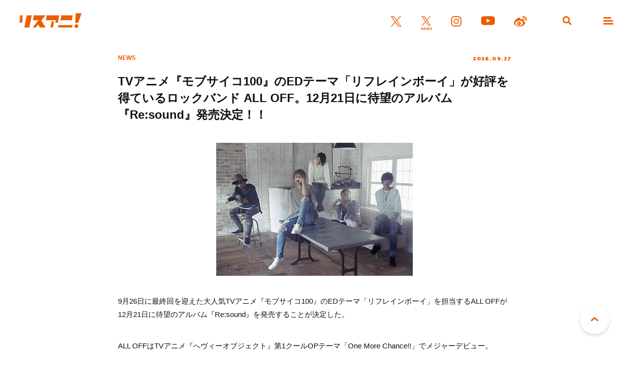

--- FILE ---
content_type: text/html; charset=UTF-8
request_url: https://www.lisani.jp/0000015764/
body_size: 9985
content:
<!doctype html>
<html lang="ja">
<head>
	<meta charset="utf-8">
	<meta http-equiv="x-ua-compatible" content="ie=edge">
	<meta name="robots" content="index, follow">
	<meta name="viewport" content="width=device-width, initial-scale=1.0">
	<meta name="format-detection" content="telephone=no">
	<meta name="google-site-verification" content="MOQVqjU-8G8-i1U4VR1Zljz0y2763lQOKWgCKhx5GTU" />
	<title>TVアニメ『モブサイコ100』のEDテーマ「リフレインボーイ」が好評を得ているロックバンド ALL OFF。12月21日に待望のアルバム『Re:sound』発売決定！！ &#8211; リスアニ！ – アニソン・アニメ音楽のポータルサイト</title>
	<meta name="description" content="9月26日に最終回を迎えた大人気TVアニメ『モブサイコ100』のEDテーマ「リフレインボーイ」を担当するALL OFFが12月21日に待望のアルバム『Re:sound』を発売することが決定した。 ALL OFFはTVアニ [&hellip;]">
	<meta name="author" content="リスアニ！ – アニソン・アニメ音楽のポータルサイト">
	<meta name="copyright" content="リスアニ！ – アニソン・アニメ音楽のポータルサイト">
		
	<!-- ICONS -->
	<link rel="apple-touch-icon" sizes="180x180" href="https://www.lisani.jp/admin/wp-content/themes/lisani/assets/favicons/apple-touch-icon.png">
	<link rel="icon" type="image/png" sizes="32x32" href="https://www.lisani.jp/admin/wp-content/themes/lisani/assets/favicons/favicon-32x32.png">
	<link rel="icon" type="image/png" sizes="16x16" href="https://www.lisani.jp/admin/wp-content/themes/lisani/assets/favicons/favicon-16x16.png">
	<link rel="manifest" href="https://www.lisani.jp/admin/wp-content/themes/lisani/assets/favicons/site.webmanifest">
	<link rel="mask-icon" href="https://www.lisani.jp/admin/wp-content/themes/lisani/assets/favicons/safari-pinned-tab.svg" color="#5bbad5">
	<meta name="msapplication-TileColor" content="#EB5E01">
	<meta name="theme-color" content="#ffffff">

	<!-- OG -->
	<meta property="og:title" content="TVアニメ『モブサイコ100』のEDテーマ「リフレインボーイ」が好評を得ているロックバンド ALL OFF。12月21日に待望のアルバム『Re:sound』発売決定！！">
	<meta property="og:description" content="9月26日に最終回を迎えた大人気TVアニメ『モブサイコ100』のEDテーマ「リフレインボーイ」を担当するALL OFFが12月21日に待望のアルバム『Re:sound』を発売することが決定した。 ALL OFFはTVアニ [&hellip;]">
	<meta property="og:image" content="https://www.lisani.jp/admin/wp-content/uploads/2016/10/news-1607192200-c0022.jpg">
	<meta property="og:url" content="https://www.lisani.jp/0000015764/">
	<meta property="og:site_name" content="リスアニ！ – アニソン・アニメ音楽のポータルサイト">
	<meta property="og:type" content="article">
	<meta property="fb:pages" content="1170687036345275" />

	<!-- TWITTER CARD -->
	<meta name="twitter:card" content="summary_large_image">
	<meta name="twitter:site" content="@Lis_Ani">
	<meta name="twitter:title" content="TVアニメ『モブサイコ100』のEDテーマ「リフレインボーイ」が好評を得ているロックバンド ALL OFF。12月21日に待望のアルバム『Re:sound』発売決定！！">
	<meta name="twitter:description" content="9月26日に最終回を迎えた大人気TVアニメ『モブサイコ100』のEDテーマ「リフレインボーイ」を担当するALL OFFが12月21日に待望のアルバム『Re:sound』を発売することが決定した。 ALL OFFはTVアニ [&hellip;]">
	<meta name="twitter:image" content="https://www.lisani.jp/admin/wp-content/uploads/2016/10/news-1607192200-c0022.jpg">

	<!-- CSS -->
	<link rel="preconnect" href="https://fonts.googleapis.com">
	<link rel="preconnect" href="https://fonts.gstatic.com" crossorigin>
	<link href="https://fonts.googleapis.com/css2?family=Open+Sans:ital,wght@0,700;1,700&family=Palanquin+Dark:wght@700&display=swap" rel="stylesheet">
	<link rel="stylesheet" href="https://www.lisani.jp/admin/wp-content/themes/lisani/assets/css/style.css">
	<script src="https://www.lisani.jp/admin/wp-content/themes/lisani/assets/js/script.js" defer></script>
	<meta name='robots' content='max-image-preview:large' />
	<style>img:is([sizes="auto" i], [sizes^="auto," i]) { contain-intrinsic-size: 3000px 1500px }</style>
	<link rel='stylesheet' id='wp-block-library-css' href='https://www.lisani.jp/admin/wp-includes/css/dist/block-library/style.min.css?ver=6.8.3' type='text/css' media='all' />
<style id='classic-theme-styles-inline-css' type='text/css'>
/*! This file is auto-generated */
.wp-block-button__link{color:#fff;background-color:#32373c;border-radius:9999px;box-shadow:none;text-decoration:none;padding:calc(.667em + 2px) calc(1.333em + 2px);font-size:1.125em}.wp-block-file__button{background:#32373c;color:#fff;text-decoration:none}
</style>
<style id='global-styles-inline-css' type='text/css'>
:root{--wp--preset--aspect-ratio--square: 1;--wp--preset--aspect-ratio--4-3: 4/3;--wp--preset--aspect-ratio--3-4: 3/4;--wp--preset--aspect-ratio--3-2: 3/2;--wp--preset--aspect-ratio--2-3: 2/3;--wp--preset--aspect-ratio--16-9: 16/9;--wp--preset--aspect-ratio--9-16: 9/16;--wp--preset--color--black: #000000;--wp--preset--color--cyan-bluish-gray: #abb8c3;--wp--preset--color--white: #ffffff;--wp--preset--color--pale-pink: #f78da7;--wp--preset--color--vivid-red: #cf2e2e;--wp--preset--color--luminous-vivid-orange: #ff6900;--wp--preset--color--luminous-vivid-amber: #fcb900;--wp--preset--color--light-green-cyan: #7bdcb5;--wp--preset--color--vivid-green-cyan: #00d084;--wp--preset--color--pale-cyan-blue: #8ed1fc;--wp--preset--color--vivid-cyan-blue: #0693e3;--wp--preset--color--vivid-purple: #9b51e0;--wp--preset--gradient--vivid-cyan-blue-to-vivid-purple: linear-gradient(135deg,rgba(6,147,227,1) 0%,rgb(155,81,224) 100%);--wp--preset--gradient--light-green-cyan-to-vivid-green-cyan: linear-gradient(135deg,rgb(122,220,180) 0%,rgb(0,208,130) 100%);--wp--preset--gradient--luminous-vivid-amber-to-luminous-vivid-orange: linear-gradient(135deg,rgba(252,185,0,1) 0%,rgba(255,105,0,1) 100%);--wp--preset--gradient--luminous-vivid-orange-to-vivid-red: linear-gradient(135deg,rgba(255,105,0,1) 0%,rgb(207,46,46) 100%);--wp--preset--gradient--very-light-gray-to-cyan-bluish-gray: linear-gradient(135deg,rgb(238,238,238) 0%,rgb(169,184,195) 100%);--wp--preset--gradient--cool-to-warm-spectrum: linear-gradient(135deg,rgb(74,234,220) 0%,rgb(151,120,209) 20%,rgb(207,42,186) 40%,rgb(238,44,130) 60%,rgb(251,105,98) 80%,rgb(254,248,76) 100%);--wp--preset--gradient--blush-light-purple: linear-gradient(135deg,rgb(255,206,236) 0%,rgb(152,150,240) 100%);--wp--preset--gradient--blush-bordeaux: linear-gradient(135deg,rgb(254,205,165) 0%,rgb(254,45,45) 50%,rgb(107,0,62) 100%);--wp--preset--gradient--luminous-dusk: linear-gradient(135deg,rgb(255,203,112) 0%,rgb(199,81,192) 50%,rgb(65,88,208) 100%);--wp--preset--gradient--pale-ocean: linear-gradient(135deg,rgb(255,245,203) 0%,rgb(182,227,212) 50%,rgb(51,167,181) 100%);--wp--preset--gradient--electric-grass: linear-gradient(135deg,rgb(202,248,128) 0%,rgb(113,206,126) 100%);--wp--preset--gradient--midnight: linear-gradient(135deg,rgb(2,3,129) 0%,rgb(40,116,252) 100%);--wp--preset--font-size--small: 13px;--wp--preset--font-size--medium: 20px;--wp--preset--font-size--large: 36px;--wp--preset--font-size--x-large: 42px;--wp--preset--spacing--20: 0.44rem;--wp--preset--spacing--30: 0.67rem;--wp--preset--spacing--40: 1rem;--wp--preset--spacing--50: 1.5rem;--wp--preset--spacing--60: 2.25rem;--wp--preset--spacing--70: 3.38rem;--wp--preset--spacing--80: 5.06rem;--wp--preset--shadow--natural: 6px 6px 9px rgba(0, 0, 0, 0.2);--wp--preset--shadow--deep: 12px 12px 50px rgba(0, 0, 0, 0.4);--wp--preset--shadow--sharp: 6px 6px 0px rgba(0, 0, 0, 0.2);--wp--preset--shadow--outlined: 6px 6px 0px -3px rgba(255, 255, 255, 1), 6px 6px rgba(0, 0, 0, 1);--wp--preset--shadow--crisp: 6px 6px 0px rgba(0, 0, 0, 1);}:where(.is-layout-flex){gap: 0.5em;}:where(.is-layout-grid){gap: 0.5em;}body .is-layout-flex{display: flex;}.is-layout-flex{flex-wrap: wrap;align-items: center;}.is-layout-flex > :is(*, div){margin: 0;}body .is-layout-grid{display: grid;}.is-layout-grid > :is(*, div){margin: 0;}:where(.wp-block-columns.is-layout-flex){gap: 2em;}:where(.wp-block-columns.is-layout-grid){gap: 2em;}:where(.wp-block-post-template.is-layout-flex){gap: 1.25em;}:where(.wp-block-post-template.is-layout-grid){gap: 1.25em;}.has-black-color{color: var(--wp--preset--color--black) !important;}.has-cyan-bluish-gray-color{color: var(--wp--preset--color--cyan-bluish-gray) !important;}.has-white-color{color: var(--wp--preset--color--white) !important;}.has-pale-pink-color{color: var(--wp--preset--color--pale-pink) !important;}.has-vivid-red-color{color: var(--wp--preset--color--vivid-red) !important;}.has-luminous-vivid-orange-color{color: var(--wp--preset--color--luminous-vivid-orange) !important;}.has-luminous-vivid-amber-color{color: var(--wp--preset--color--luminous-vivid-amber) !important;}.has-light-green-cyan-color{color: var(--wp--preset--color--light-green-cyan) !important;}.has-vivid-green-cyan-color{color: var(--wp--preset--color--vivid-green-cyan) !important;}.has-pale-cyan-blue-color{color: var(--wp--preset--color--pale-cyan-blue) !important;}.has-vivid-cyan-blue-color{color: var(--wp--preset--color--vivid-cyan-blue) !important;}.has-vivid-purple-color{color: var(--wp--preset--color--vivid-purple) !important;}.has-black-background-color{background-color: var(--wp--preset--color--black) !important;}.has-cyan-bluish-gray-background-color{background-color: var(--wp--preset--color--cyan-bluish-gray) !important;}.has-white-background-color{background-color: var(--wp--preset--color--white) !important;}.has-pale-pink-background-color{background-color: var(--wp--preset--color--pale-pink) !important;}.has-vivid-red-background-color{background-color: var(--wp--preset--color--vivid-red) !important;}.has-luminous-vivid-orange-background-color{background-color: var(--wp--preset--color--luminous-vivid-orange) !important;}.has-luminous-vivid-amber-background-color{background-color: var(--wp--preset--color--luminous-vivid-amber) !important;}.has-light-green-cyan-background-color{background-color: var(--wp--preset--color--light-green-cyan) !important;}.has-vivid-green-cyan-background-color{background-color: var(--wp--preset--color--vivid-green-cyan) !important;}.has-pale-cyan-blue-background-color{background-color: var(--wp--preset--color--pale-cyan-blue) !important;}.has-vivid-cyan-blue-background-color{background-color: var(--wp--preset--color--vivid-cyan-blue) !important;}.has-vivid-purple-background-color{background-color: var(--wp--preset--color--vivid-purple) !important;}.has-black-border-color{border-color: var(--wp--preset--color--black) !important;}.has-cyan-bluish-gray-border-color{border-color: var(--wp--preset--color--cyan-bluish-gray) !important;}.has-white-border-color{border-color: var(--wp--preset--color--white) !important;}.has-pale-pink-border-color{border-color: var(--wp--preset--color--pale-pink) !important;}.has-vivid-red-border-color{border-color: var(--wp--preset--color--vivid-red) !important;}.has-luminous-vivid-orange-border-color{border-color: var(--wp--preset--color--luminous-vivid-orange) !important;}.has-luminous-vivid-amber-border-color{border-color: var(--wp--preset--color--luminous-vivid-amber) !important;}.has-light-green-cyan-border-color{border-color: var(--wp--preset--color--light-green-cyan) !important;}.has-vivid-green-cyan-border-color{border-color: var(--wp--preset--color--vivid-green-cyan) !important;}.has-pale-cyan-blue-border-color{border-color: var(--wp--preset--color--pale-cyan-blue) !important;}.has-vivid-cyan-blue-border-color{border-color: var(--wp--preset--color--vivid-cyan-blue) !important;}.has-vivid-purple-border-color{border-color: var(--wp--preset--color--vivid-purple) !important;}.has-vivid-cyan-blue-to-vivid-purple-gradient-background{background: var(--wp--preset--gradient--vivid-cyan-blue-to-vivid-purple) !important;}.has-light-green-cyan-to-vivid-green-cyan-gradient-background{background: var(--wp--preset--gradient--light-green-cyan-to-vivid-green-cyan) !important;}.has-luminous-vivid-amber-to-luminous-vivid-orange-gradient-background{background: var(--wp--preset--gradient--luminous-vivid-amber-to-luminous-vivid-orange) !important;}.has-luminous-vivid-orange-to-vivid-red-gradient-background{background: var(--wp--preset--gradient--luminous-vivid-orange-to-vivid-red) !important;}.has-very-light-gray-to-cyan-bluish-gray-gradient-background{background: var(--wp--preset--gradient--very-light-gray-to-cyan-bluish-gray) !important;}.has-cool-to-warm-spectrum-gradient-background{background: var(--wp--preset--gradient--cool-to-warm-spectrum) !important;}.has-blush-light-purple-gradient-background{background: var(--wp--preset--gradient--blush-light-purple) !important;}.has-blush-bordeaux-gradient-background{background: var(--wp--preset--gradient--blush-bordeaux) !important;}.has-luminous-dusk-gradient-background{background: var(--wp--preset--gradient--luminous-dusk) !important;}.has-pale-ocean-gradient-background{background: var(--wp--preset--gradient--pale-ocean) !important;}.has-electric-grass-gradient-background{background: var(--wp--preset--gradient--electric-grass) !important;}.has-midnight-gradient-background{background: var(--wp--preset--gradient--midnight) !important;}.has-small-font-size{font-size: var(--wp--preset--font-size--small) !important;}.has-medium-font-size{font-size: var(--wp--preset--font-size--medium) !important;}.has-large-font-size{font-size: var(--wp--preset--font-size--large) !important;}.has-x-large-font-size{font-size: var(--wp--preset--font-size--x-large) !important;}
:where(.wp-block-post-template.is-layout-flex){gap: 1.25em;}:where(.wp-block-post-template.is-layout-grid){gap: 1.25em;}
:where(.wp-block-columns.is-layout-flex){gap: 2em;}:where(.wp-block-columns.is-layout-grid){gap: 2em;}
:root :where(.wp-block-pullquote){font-size: 1.5em;line-height: 1.6;}
</style>
<link rel='stylesheet' id='ppress-frontend-css' href='https://www.lisani.jp/admin/wp-content/plugins/wp-user-avatar/assets/css/frontend.min.css?ver=4.16.7' type='text/css' media='all' />
<link rel='stylesheet' id='ppress-flatpickr-css' href='https://www.lisani.jp/admin/wp-content/plugins/wp-user-avatar/assets/flatpickr/flatpickr.min.css?ver=4.16.7' type='text/css' media='all' />
<link rel='stylesheet' id='ppress-select2-css' href='https://www.lisani.jp/admin/wp-content/plugins/wp-user-avatar/assets/select2/select2.min.css?ver=6.8.3' type='text/css' media='all' />
<link rel='stylesheet' id='amazonjs-css' href='https://www.lisani.jp/admin/wp-content/plugins/amazonjs/css/amazonjs.css?ver=0.10' type='text/css' media='all' />
<script type="text/javascript" src="https://www.lisani.jp/admin/wp-includes/js/jquery/jquery.min.js?ver=3.7.1" id="jquery-core-js"></script>
<script type="text/javascript" src="https://www.lisani.jp/admin/wp-includes/js/jquery/jquery-migrate.min.js?ver=3.4.1" id="jquery-migrate-js"></script>
<script type="text/javascript" src="https://www.lisani.jp/admin/wp-content/plugins/wp-user-avatar/assets/flatpickr/flatpickr.min.js?ver=4.16.7" id="ppress-flatpickr-js"></script>
<script type="text/javascript" src="https://www.lisani.jp/admin/wp-content/plugins/wp-user-avatar/assets/select2/select2.min.js?ver=4.16.7" id="ppress-select2-js"></script>
<link rel="EditURI" type="application/rsd+xml" title="RSD" href="https://www.lisani.jp/admin/xmlrpc.php?rsd" />
<meta name="generator" content="WordPress 6.8.3" />
<link rel="canonical" href="https://www.lisani.jp/0000015764/" />
<link rel='shortlink' href='https://www.lisani.jp/?p=15764' />
<!-- Google Tag Manager -->
<script>(function(w,d,s,l,i){w[l]=w[l]||[];w[l].push({'gtm.start':
new Date().getTime(),event:'gtm.js'});var f=d.getElementsByTagName(s)[0],
j=d.createElement(s),dl=l!='dataLayer'?'&l='+l:'';j.async=true;j.src=
'https://www.googletagmanager.com/gtm.js?id='+i+dl;f.parentNode.insertBefore(j,f);
})(window,document,'script','dataLayer','GTM-K96PFR');</script>
<!-- End Google Tag Manager -->
		<style type="text/css"></style>
</head>
<body id="header">
<header class="header js-header">
	<h1 class="header__logo"><a href="https://www.lisani.jp/"><img src="https://www.lisani.jp/admin/wp-content/themes/lisani/assets/images/logo-orange.svg" alt="リスアニ！WEB – アニメ・アニメ音楽のポータルサイト"></a></h1>
	<ul class="header__sns">
		<li class="is-twitter"><a href="https://x.com/Lis_Ani" target="_blank" rel="noopener"><img src="https://www.lisani.jp/admin/wp-content/themes/lisani/assets/images/icon-twitter-orange.svg" alt="X"></a></li>
		<li class="is-news"><a href="https://x.com/LisAni_NEWS" target="_blank" rel="noopener"><img src="https://www.lisani.jp/admin/wp-content/themes/lisani/assets/images/icon-news-orange.svg" alt="News"></a></li>
		<li class="is-instagram"><a href="https://www.instagram.com/lisani_official/" target="_blank" rel="noopener"><img src="https://www.lisani.jp/admin/wp-content/themes/lisani/assets/images/icon-instagram-orange.svg" alt="Instagram"></a></li>
		<li class="is-youtube"><a href="https://www.youtube.com/channel/UCEY-nci375g3PpAb7j435Lw" target="_blank" rel="noopener"><img src="https://www.lisani.jp/admin/wp-content/themes/lisani/assets/images/icon-youtube-orange.svg" alt="Youtube"></a></li>
		<li class="is-weibo"><a href="https://weibo.com/u/7014060203" target="_blank" rel="noopener"><img src="https://www.lisani.jp/admin/wp-content/themes/lisani/assets/images/icon-weibo-orange.svg" alt="Weibo"></a></li>
	</ul>
	<ul class="header__nav">
		<li class="is-search js-nav"><a data-remodal-target="search"></a></li>
		<li class="is-menu js-nav"><a data-remodal-target="menu"></a></li>
	</ul>
</header>
	<section class="detail">
					<div class="detail__header">
	<div class="detail__header__info">
		<p class="detail__header__info__category">NEWS</p>
		<p class="detail__header__info__date">2016.09.27</p>
	</div>
	<h2 class="detail__header__title">TVアニメ『モブサイコ100』のEDテーマ「リフレインボーイ」が好評を得ているロックバンド ALL OFF。12月21日に待望のアルバム『Re:sound』発売決定！！</h2>

		</div>		
		<div class="detail__wrap">
			<div class="detail__wysiwyg parts__wysiwyg">
								<p style="text-align: center;"><img fetchpriority="high" decoding="async" class="alignnone size-full wp-image-159260" src="https://www.lisani.jp/admin/wp-content/uploads/2016/07/news-1607192200-c001.jpg" alt="news-1607192200-c001" width="400" height="271" /></p>
<p>9月26日に最終回を迎えた大人気TVアニメ『モブサイコ100』のEDテーマ「リフレインボーイ」を担当するALL OFFが12月21日に待望のアルバム『Re:sound』を発売することが決定した。<span id="more-166735"></span></p>
<p>ALL OFFはTVアニメ『へヴィーオブジェクト』第1クールOPテーマ「One More Chance!!」でメジャーデビュー。</p>
<p>さらに同アニメ第2クールOPテーマ「Never Gave Up」も担当し、アニメシーンに鮮烈な印象を刻み込んだ。<br /> 2016年6月にはSCREEN mode、BACK-ONなど数々のアニソンを担当するバンドと「アニソン主題歌祭り」を主催し、大成功をおさめた。</p>
<p>また国内に留まらず、アメリカ、台湾での海外フェスでは2000人を超える観客を動員し、熱狂の渦に巻き込んだ。<br /> 今後もワールドワイドな活躍が期待されるロックバンドである。そんな彼らが満を持してリリースするアルバム『Re:sound』。</p>
<p>前述した「One More Chance!!」、カップリング曲の「Yeah」、「Never Gave Up」「リフレインボーイ」など全11曲を収録予定。アニメ・アニソンシーンと強く寄り添い、新世代のアーティスト・バンドとして活躍する彼らの渾身の一枚！<br /> 是非楽しみに待っていて欲しい！</p>
<p><iframe src="//www.youtube.com/embed/lZLEXj52lcc" width="320" height="265" allowfullscreen="allowfullscreen"></iframe></p>
<hr />
<p><strong>●リリース情報<br />ALL OFFニューフルアルバム<br />『Re:sound』<br />12月21日発売<br /></strong>※「One More Chance!!」「Never Gave Up」「リフレインボーイ」他、全11曲収録予定！<br />詳細は後日発表！<strong>　</strong></p>
<p><strong>Major 3rd Single<br /> </strong><strong>「リフレインボーイ」ALL OFF<br /> </strong><b>発売中</b></p>
<p><strong>【アーティスト盤(CD only)】<br /> <img decoding="async" class="alignnone size-full wp-image-159957" src="https://www.lisani.jp/admin/wp-content/uploads/2016/07/news-1607262100-c004.jpg" sizes="(max-width: 280px) 100vw, 280px" srcset="https://www.lisani.jp/admin/wp-content/uploads/2016/07/news-1607262100-c004-150x150.jpg 150w, https://www.lisani.jp/admin/wp-content/uploads/2016/07/news-1607262100-c004.jpg 280w" alt="news-1607262100-c004" width="280" height="280" /><br /> </strong>品番：1000619691<br /> 価格：￥1,200＋税</p>
<p><strong>＜CD＞<br /> </strong>1. リフレインボーイ<br /> 2. 21<br /> 3. Light Up The Sky<br /> 4. リフレインボーイ -Instrumental-</p>
<p><strong>【アニメ盤(CD＋DVD)】<br /> <img loading="lazy" decoding="async" class="alignnone size-full wp-image-159956" src="https://www.lisani.jp/admin/wp-content/uploads/2016/07/news-1607262100-c003.jpg" alt="news-1607262100-c003" width="280" height="277" /><br /> </strong>品番：1000619692<br /> 価格：￥1,800＋税</p>
<p><strong>＜CD＞<br /> </strong>1. リフレインボーイ<br /> 2. リフレインボーイ -English ver.-<br /> 3. リフレインボーイ -TV size-<br /> 4. リフレインボーイ -TEKINA remix-<br /> 5. リフレインボーイ -Instrumental-</p>
<p><strong>＜DVD＞<br /> </strong>TVアニメ『モブサイコ100』ノンテロップエンディング映像</p>
<p><strong>【特典情報】<br /> ①OP／ED同時購入特典：2枚収納スリーブ<br /> <img loading="lazy" decoding="async" class="alignnone size-full wp-image-162542" src="https://www.lisani.jp/admin/wp-content/uploads/2016/08/news-16081818000-c003.jpg" alt="news-16081818000-c003" width="280" height="150" /><br /> </strong>・対象店舗：アニメイト、ゲーマーズ、とらのあな、ソフマップ、TSUTAYA ONLINE、HMV<br /> ・対象商品：「99」MOB CHOIR＜アニメ盤＞<br /> 「リフレインボーイ」ALL OFF＜アニメ盤＞</p>
<p><strong>②ED：「リフレインボーイ」ALL OFF<br /> <img loading="lazy" decoding="async" class="alignnone size-full wp-image-162543" src="https://www.lisani.jp/admin/wp-content/uploads/2016/08/news-16081818000-c004.jpg" sizes="auto, (max-width: 280px) 100vw, 280px" srcset="https://www.lisani.jp/admin/wp-content/uploads/2016/08/news-16081818000-c004-150x105.jpg 150w, https://www.lisani.jp/admin/wp-content/uploads/2016/08/news-16081818000-c004.jpg 280w" alt="news-16081818000-c004" width="280" height="196" /><br /> </strong>メーカー特典：B2両面告知ポスター<br /> 対象商品：「リフレインボーイ」ALL OFF＜アーティスト盤＞＜アニメ盤＞<br /> 対象店舗：アニメイト、ゲーマーズ、とらのあな、ソフマップ、TSUTAYA、タワーレコード、HMV</p>
<p>&nbsp;</p>
<p><strong>Blu-ray＆DVD<br /> </strong><strong>モブサイコ100 vol.001＜初回仕様版＞<br /> </strong><strong>9月28日発売</strong></p>
<p><strong>【Blu-ray版】<br /> </strong>品番：1000620407<br /> 価格：￥6,800＋税</p>
<p>収録話数：2話(第1話、第2話)<br /> 組数：1枚組(Blu-ray)</p>
<p><strong>【DVD版】<br /> </strong>品番：1000620413<br /> 価格：￥6,000＋税</p>
<p>収録話数：2話(第1話、第2話)<br /> 組数：1枚組(DVD)</p>
<p><strong>＜初回仕様版特典＞※Blu-ray,DVD共通<br /> </strong>1.イベントチケット先行購入権抽選申込券(昼の部)<br /> 2.亀田祥倫描きおろし三方背ケース<br /> 3.デジパック仕様<br /> 4.ライナーノーツ(ページ数未定)<br /> 5.オマケシール</p>
<p><strong>＜商品仕様＞<br /> </strong>映像特典<br /> 1.台詞録りおろしオマケ映像「モブサイコ mini」(ショートコンテンツ×3本立て)<br /> 2.ティザーPV<br /> 音声特典：オーディオコメンタリー(第1話)<br /> ※特典内容は変更になる場合がございます。予めご了承ください。</p>
<p><strong>●ライブ情報</strong><br /> <strong>＜ALL OFF presents &#8211; NEW HORIZON TOUR -＞</strong><br /> 10月1日　【広島】広島SECOND CRUTCH<br /> 　開場 17:30／開演 18:00<br /> <strong>＜ALL OFF presents &#8211; NEW HORIZON TOUR -＞</strong><br /> 10月2日　【福岡】福岡graf<br /> 　開場 17:30／開演 18:00<br /> <strong>＜FM802 MINAMI WHEEL 2016＞</strong><br /> 10月8日　【大阪】MINAMI WHEEL 2016<br /> 　開場 13:30／開演 14:00<br /> <strong>＜FM NORTH WAVE &amp; WESS presents IMPACT!XI × No Maps＞</strong><br /> 10月16日　【北海道】札幌KRAPS HALL<br /> 　開場 17:00／開演 17:30<br /> <strong>＜ALL OFF presents &#8211; NEW HORIZON TOUR -＞</strong><br /> 10月22日　【茨城】水戸LIGHT HOUSE<br /> 　開場 17:30／開演 18:00<br /> <strong>＜ALL OFF presents &#8211; NEW HORIZON TOUR -＞</strong><br /> 10月23日　【宮城】仙台HooK<br /> 　開場 17:30／開演 18:00<br /> <strong>＜小金井祭 『ヤバイTシャツ屋さん×ALL OFF LIVE』＞</strong><br /> 11月5日　【東京】法政大学小金井キャンパス 東館2F体育館<br /> 　開場 15:00／開演 16:00<br /> <strong>＜BUMP ON da STYLE 10th Anniversary Special＞</strong><br /> 11月6日　【東京】渋谷clubasia/VUENOS<br /> 　開場 14:30／開演 15:00<br /> <strong>＜ALL OFF presents &#8211; NEW HORIZON TOUR -＞</strong><br /> 11月19日　【長野】伊那GRAMHOUSE<br /> 　開場 17:30／開演 18:00<br /> <strong>＜ALL OFF presents &#8211; NEW HORIZON TOUR -＞</strong><br /> 11月20日　【千葉】千葉LOOK<br /> 　開場 17:30／開演 18:00<br /> <strong>＜ALL OFF presents &#8211; NEW HORIZON TOUR -＞</strong><br /> 11月26日　【兵庫】MUSIC ZOO KOBE 太陽と虎<br /> 　開場 17:30／開演 18:00<br /> <strong>＜ALL OFF presents &#8211; NEW HORIZON TOUR -＞</strong><br /> 11月27日　【山口】LIVE rise SHUNAN<br /> 　開場 17:30／開演 18:00<br /> <strong>＜ALL OFF presents &#8211; NEW HORIZON TOUR -＞</strong><br /> 12月1日　【愛知】3STAR IMAIKE<br /> 　開場 18:00／開演 18:30<br /> <strong>＜ALL OFF presents &#8211; NEW HORIZON TOUR -＞</strong><br /> 12月2日　【大阪】心斎橋VARON<br /> 　開場 18:00／開演 18:30<br /> <strong>＜ALL OFF presents &#8211; NEW HORIZON TOUR -＞</strong><br /> 12月7日　【東京】渋谷clubasia<br /> 　開場 18:00／開演 18:30</p>
<p>(C)ONE・小学館／「モブサイコ100」製作委員会</p>
<h2 id="autoid-0">関連リンク</h2>
<ul class="linkList">
<li><a href="http://alloff.jp/" target="_blank">ALL OFF オフィシャルサイト</a></li>
</ul>
							</div>

			<ul class="parts__tag mt-028"><li><a href="https://www.lisani.jp/keywords/2896/">ALL OFF</a></li><li><a href="https://www.lisani.jp/keywords/3061/">モブサイコ100</a></li><li><a href="https://www.lisani.jp/keywords/1150/">ライブ</a></li><li><a href="https://www.lisani.jp/keywords/1152/">作品情報(CD)</a></li><li><a href="https://www.lisani.jp/keywords/1154/">作品情報(アニメ作品/BRD・DVD)</a></li></ul>
			<p class="parts__title__tertiary al-center mt-040">SHARE</p>
			<ul class="parts__sns mt-020">
				<li class="is-twitter js-twitter" data-msg="TVアニメ『モブサイコ100』のEDテーマ「リフレインボーイ」が好評を得ているロックバンド ALL OFF。12月21日に待望のアルバム『Re:sound』発売決定！！"><img src="https://www.lisani.jp/admin/wp-content/themes/lisani/assets/images/icon-twitter.svg" alt=""></li>
				<li class="is-line js-line" data-msg="TVアニメ『モブサイコ100』のEDテーマ「リフレインボーイ」が好評を得ているロックバンド ALL OFF。12月21日に待望のアルバム『Re:sound』発売決定！！"><img src="https://www.lisani.jp/admin/wp-content/themes/lisani/assets/images/icon-line.svg" alt=""></li>
				<li class="is-facebook js-facebook" data-msg="TVアニメ『モブサイコ100』のEDテーマ「リフレインボーイ」が好評を得ているロックバンド ALL OFF。12月21日に待望のアルバム『Re:sound』発売決定！！"><img src="https://www.lisani.jp/admin/wp-content/themes/lisani/assets/images/icon-facebook.svg" alt=""></li>
			</ul>

		</div>

	</section>


		<div class="widget__banner">
					</div>
		<div class="widget__uzou">
			<div class="uz-1-lisani_pc uz-ny" data-uz-url="%%PATTERN:url%%"></div>
<script async type="text/javascript" src="https://speee-ad.akamaized.net/tag/1-lisani_pc/js/outer-frame.min.js" charset="utf-8"></script>		</div>

			<section class="widget__ranking">
				<h2 class="parts__title__primary"><span>RANKING</span><br>ランキング</h2>
				<ul class="widget__ranking__list">
																	<li>
							<a href="https://www.lisani.jp/0000299931/">
								<div class="widget__ranking__list__picture">
									<p class="widget__ranking__list__picture__img">
										<img loading="lazy" src="https://www.lisani.jp/admin/wp-content/uploads/5026/01/20260117-haya-134001-780x439.jpg" alt="立花日菜が初ワンマンでみせた、病みつきになるほどの愛らしさ――“Tachibana Hina 1st concert 「LIVE IN HOLIC」”レポート" class="">									</p>
								</div>
								<div class="widget__ranking__list__description">
									<h3 class="widget__ranking__list__description__title">立花日菜が初ワンマンでみせた、病みつきになるほどの愛らしさ――“Tachibana Hina 1st concert 「LIVE IN HOLIC」”レポート</h3>
									<div class="widget__ranking__list__description__info">
										<p class="widget__ranking__list__description__info__category">REPORT</p>
										<p class="widget__ranking__list__description__info__date">
											2026.01.19										</p>
									</div>
								</div>
							</a>
						</li>
																	<li>
							<a href="https://www.lisani.jp/0000300137/">
								<div class="widget__ranking__list__picture">
									<p class="widget__ranking__list__picture__img">
										<img loading="lazy" src="https://www.lisani.jp/admin/wp-content/uploads/2026/01/2601201800-yh-005-780x439.jpg" alt="May’n 20th Anniversary Live Tour 2026「THE BEST of May’n」ライブキービジュアル＆ツアーロゴ解禁！" class="">									</p>
								</div>
								<div class="widget__ranking__list__description">
									<h3 class="widget__ranking__list__description__title">May’n 20th Anniversary Live Tour 2026「THE BEST of May’n」ライブキービジュアル＆ツアーロゴ解禁！</h3>
									<div class="widget__ranking__list__description__info">
										<p class="widget__ranking__list__description__info__category">NEWS</p>
										<p class="widget__ranking__list__description__info__date">
											2026.01.20										</p>
									</div>
								</div>
							</a>
						</li>
																	<li>
							<a href="https://www.lisani.jp/0000299928/">
								<div class="widget__ranking__list__picture">
									<p class="widget__ranking__list__picture__img">
										<img loading="lazy" src="https://www.lisani.jp/admin/wp-content/uploads/5026/01/20260117-haya-193001-780x439.jpg" alt="歌にバラエティと盛りだくさんのポピパからの最高に熱くて楽しいお年玉！“Poppin&#8217;Party New Year LIVE「Happy BanG Year!!」”レポート" class="">									</p>
								</div>
								<div class="widget__ranking__list__description">
									<h3 class="widget__ranking__list__description__title">歌にバラエティと盛りだくさんのポピパからの最高に熱くて楽しいお年玉！“Poppin&#8217;Party New Year LIVE「Happy BanG Year!!」”レポート</h3>
									<div class="widget__ranking__list__description__info">
										<p class="widget__ranking__list__description__info__category">REPORT</p>
										<p class="widget__ranking__list__description__info__date">
											2026.01.19										</p>
									</div>
								</div>
							</a>
						</li>
																	<li>
							<a href="https://www.lisani.jp/0000300125/">
								<div class="widget__ranking__list__picture">
									<p class="widget__ranking__list__picture__img">
										<img loading="lazy" src="https://www.lisani.jp/admin/wp-content/uploads/2026/01/2601201800-yh-001-780x439.jpg" alt="劇場版『メダリスト』制作決定！TVアニメ第2期キービジュアル公開！" class="">									</p>
								</div>
								<div class="widget__ranking__list__description">
									<h3 class="widget__ranking__list__description__title">劇場版『メダリスト』制作決定！TVアニメ第2期キービジュアル公開！</h3>
									<div class="widget__ranking__list__description__info">
										<p class="widget__ranking__list__description__info__category">NEWS</p>
										<p class="widget__ranking__list__description__info__date">
											2026.01.20										</p>
									</div>
								</div>
							</a>
						</li>
																	<li>
							<a href="https://www.lisani.jp/0000300085/">
								<div class="widget__ranking__list__picture">
									<p class="widget__ranking__list__picture__img">
										<img loading="lazy" src="https://www.lisani.jp/admin/wp-content/uploads/2026/01/Ito_moisub_20-780x439.jpg" alt="【エッセイ連載】「伊藤美来のmoi!」第20回目：日記" class="">									</p>
								</div>
								<div class="widget__ranking__list__description">
									<h3 class="widget__ranking__list__description__title">【エッセイ連載】「伊藤美来のmoi!」第20回目：日記</h3>
									<div class="widget__ranking__list__description__info">
										<p class="widget__ranking__list__description__info__category">REVIEW&amp;COLUMN</p>
										<p class="widget__ranking__list__description__info__date">
											2026.01.19										</p>
									</div>
								</div>
							</a>
						</li>
									</ul>
				<p class="widget__ranking__btn parts__btn__primary"><a href="https://www.lisani.jp/ranking/">もっと見る</a></p>
			</section>
					<div class="widget__banner">
			<ul>
	<li>
		<a href="https://www.lisani.jp/0000233827/" target="_blank" rel="noopener"><img src="https://www.lisani.jp/admin/wp-content/uploads/2023/07/lis52_bun_1200_new.jpg" alt="Vol.52"></a>
	</li>
	<li>
		<a href="https://www.lisani.jp/0000224898/" target="_blank" rel="noopener"><img src="https://www.lisani.jp/admin/wp-content/uploads/2023/02/lis505_bun_1200_r03-f.jpg" alt="Vol.50.5"></a>
	</li>
	<li>
		<a href="https://www.lisani.jp/0000218374/" target="_blank" rel="noopener"><img src="https://www.lisani.jp/admin/wp-content/uploads/2022/11/lis51_bun_1200_fix.jpg" alt="Vol.51"></a>
	</li>
</ul>		</div>

	<div class="parts__breadcrumb mt-080">
	<ul itemscope itemtype="https://schema.org/BreadcrumbList">
		<li itemprop="itemListElement" itemscope itemtype="https://schema.org/ListItem">
			<a itemprop="item" href="https://www.lisani.jp/">
				<span itemprop="name">TOP</span>
			</a>
			<meta itemprop="position" content="1" />
		</li>
														<li itemprop="itemListElement" itemscope itemtype="https://schema.org/ListItem">
						<a itemprop="item" href="https://www.lisani.jp/news/">
							<span itemprop="name">NEWS</span>
						</a>
						<meta itemprop="position" content="2" />
					</li>
																<li itemprop="itemListElement" itemscope itemtype="https://schema.org/ListItem">
						<span itemprop="name">TVアニメ『モブサイコ100』のEDテーマ「リフレインボーイ」が好評を得ているロックバンド ALL OFF。12月21日に待望のアルバム『Re:sound』発売決定！！</span>
						<meta itemprop="position" content="3" />
					</li>
										</ul>
</div>
		<div class="widget__editors">
					</div>

<div class="pagetop"><a href="#header">PAGE TOP</a></div>
<footer class="footer">
	<h2 class="footer__logo"><a href="https://www.lisani.jp/"><img src="https://www.lisani.jp/admin/wp-content/themes/lisani/assets/images/logo-white.svg" alt="リスアニ！WEB – アニメ・アニメ音楽のポータルサイト"></a></h2>
	<ul class="footer__sns">
		<li class="is-twitter"><a href="https://x.com/Lis_Ani" target="_blank" rel="noopener"><img src="https://www.lisani.jp/admin/wp-content/themes/lisani/assets/images/icon-twitter-white.svg" alt="Twitter"></a></li>
		<li class="is-news"><a href="https://x.com/LisAni_NEWS" target="_blank" rel="noopener"><img src="https://www.lisani.jp/admin/wp-content/themes/lisani/assets/images/icon-news-white.svg" alt="News"></a></li>
		<li class="is-instagram"><a href="https://www.instagram.com/lisani_official/" target="_blank" rel="noopener"><img src="https://www.lisani.jp/admin/wp-content/themes/lisani/assets/images/icon-instagram-white.svg" alt="Instagram"></a></li>
		<li class="is-youtube"><a href="https://www.youtube.com/channel/UCEY-nci375g3PpAb7j435Lw" target="_blank" rel="noopener"><img src="https://www.lisani.jp/admin/wp-content/themes/lisani/assets/images/icon-youtube-white.svg" alt="Youtube"></a></li>
		<li class="is-weibo"><a href="https://weibo.com/u/7014060203" target="_blank" rel="noopener"><img src="https://www.lisani.jp/admin/wp-content/themes/lisani/assets/images/icon-weibo-white.svg" alt="Weibo"></a></li>
	</ul>
	<ul class="footer__nav">
		<li><a href="https://www.lisani.jp/about/">ABOUT</a></li>
	</ul>
	<p class="footer__copy">© lisani</p>
</footer>
<div class="remodal remodal__search js-remodal" data-remodal-id="search" data-remodal-options="hashTracking:false">
	<form method="get" class="remodal__search__form" action="https://www.lisani.jp/" accept-charset="UTF-8">
		<div><input type="hidden"></div>
		<input type="text" placeholder="キーワードで検索" name="s" id="s" value="">
		<input type="submit" value="">
	</form></div>
<div class="remodal remodal__menu js-remodal" data-remodal-id="menu" data-remodal-options="hashTracking:false">
	<div class="remodal__menu__wrap">
		<div class="remodal__menu__box">
			<ul class="remodal__menu__list">
				<li><a href="https://www.lisani.jp/"><span>TOP</span><br>トップ</a></li>
				<li><a href="https://www.lisani.jp/latest/"><span>LATEST</span><br>新着記事</a></li>
				<li><a href="https://www.lisani.jp/interview/"><span>INTERVIEW</span><br>インタビュー</a></li>
				<li><a href="https://www.lisani.jp/report/"><span>REPORT</span><br>ライブ＆イベントレポート</a></li>
				<li><a href="https://www.lisani.jp/review/"><span>REVIEW&COLUMN</span><br>レビュー＆コラム</a></li>

			</ul>
			<ul class="remodal__menu__list">
				<li><a href="https://www.lisani.jp/video/"><span>VIDEO</span><br>動画コンテンツ</a></li>
				<li><a href="https://www.lisani.jp/series/"><span>SERIES</span><br>連載</a></li>
				<li><a href="https://www.lisani.jp/radio/"><span>PODCAST</span><br>リスアニ！RADIO</a></li>
				<li><a href="https://www.lisani.jp/news/"><span>NEWS</span><br>ニュース</a></li>
			</ul>
		</div>
		<div class="remodal__menu__box">
			<ul class="remodal__menu__list">
				<li><a href="https://www.lisani.jp/live-event/"><span>LIVE&EVENT</span>ライブ＆イベント</a></li>
				<li><a href="https://www.lisani.jp/magazine/"><span>MAGAZINE</span>マガジン</a></li>
				<li><a href="https://www.lisani.jp/present/"><span>PRESENT</span>プレゼント</a></li>
				<li><a href="https://www.lisani.jp/about/"><span>ABOUT</span>リスアニ！について</a></li>
			</ul>
			<div class="remodal__menu__sns">
				<p class="remodal__menu__sns__title">Follow us</p>
				<ul class="remodal__menu__sns__list">
					<li class="is-twitter"><a href="https://x.com/Lis_Ani" target="_blank" rel="noopener"><img src="https://www.lisani.jp/admin/wp-content/themes/lisani/assets/images/icon-twitter-orange.svg" alt="X"></a></li>
					<li class="is-news"><a href="https://x.com/LisAni_NEWS" target="_blank" rel="noopener"><img src="https://www.lisani.jp/admin/wp-content/themes/lisani/assets/images/icon-news-orange.svg" alt="News"></a></li>
					<li class="is-instagram"><a href="https://www.instagram.com/lisani_official/" target="_blank" rel="noopener"><img src="https://www.lisani.jp/admin/wp-content/themes/lisani/assets/images/icon-instagram-orange.svg" alt="Instagram"></a></li>
					<li class="is-youtube"><a href="https://www.youtube.com/channel/UCEY-nci375g3PpAb7j435Lw" target="_blank" rel="noopener"><img src="https://www.lisani.jp/admin/wp-content/themes/lisani/assets/images/icon-youtube-orange.svg" alt="Youtube"></a></li>
					<li class="is-weibo"><a href="https://weibo.com/u/7014060203" target="_blank" rel="noopener"><img src="https://www.lisani.jp/admin/wp-content/themes/lisani/assets/images/icon-weibo-orange.svg" alt="Weibo"></a></li>
				</ul>
			</div>
		</div>
	</div>
</div>
<script type="speculationrules">
{"prefetch":[{"source":"document","where":{"and":[{"href_matches":"\/*"},{"not":{"href_matches":["\/admin\/wp-*.php","\/admin\/wp-admin\/*","\/admin\/wp-content\/uploads\/*","\/admin\/wp-content\/*","\/admin\/wp-content\/plugins\/*","\/admin\/wp-content\/themes\/lisani\/*","\/*\\?(.+)"]}},{"not":{"selector_matches":"a[rel~=\"nofollow\"]"}},{"not":{"selector_matches":".no-prefetch, .no-prefetch a"}}]},"eagerness":"conservative"}]}
</script>
<!-- Google Tag Manager (noscript) -->
<noscript><iframe src="https://www.googletagmanager.com/ns.html?id=GTM-K96PFR"
height="0" width="0" style="display:none;visibility:hidden"></iframe></noscript>
<!-- End Google Tag Manager (noscript) -->
		<script type="text/javascript" src="https://www.lisani.jp/admin/wp-content/plugins/oembed-instagram/oembed-instagram.js?ver=1.5.1" id="oembed-instagram-js"></script>
<script type="text/javascript" id="ppress-frontend-script-js-extra">
/* <![CDATA[ */
var pp_ajax_form = {"ajaxurl":"https:\/\/www.lisani.jp\/admin\/wp-admin\/admin-ajax.php","confirm_delete":"Are you sure?","deleting_text":"Deleting...","deleting_error":"An error occurred. Please try again.","nonce":"d858b4a86a","disable_ajax_form":"false","is_checkout":"0","is_checkout_tax_enabled":"0","is_checkout_autoscroll_enabled":"true"};
/* ]]> */
</script>
<script type="text/javascript" src="https://www.lisani.jp/admin/wp-content/plugins/wp-user-avatar/assets/js/frontend.min.js?ver=4.16.7" id="ppress-frontend-script-js"></script>
</body>
</html>

--- FILE ---
content_type: text/javascript; charset=UTF-8
request_url: https://click.speee-ad.jp/v1/recwid?url=https%3A%2F%2Fwww.lisani.jp%2F0000015764%2F&ft=1&placement_id=7930&placement_code=1-lisani_pc&v=4.3.0&device=1&os=2&ref=&cb_name=uzWidgetCallback0&sess_id=546e6b49-72ab-c091-b75c-6f0d43b86b4d&ext=&cb=1769028609799
body_size: 117
content:
uzWidgetCallback0({"uuid":"8abfbb52-d494-46e5-914f-08fff5393296","opt_out":false})
